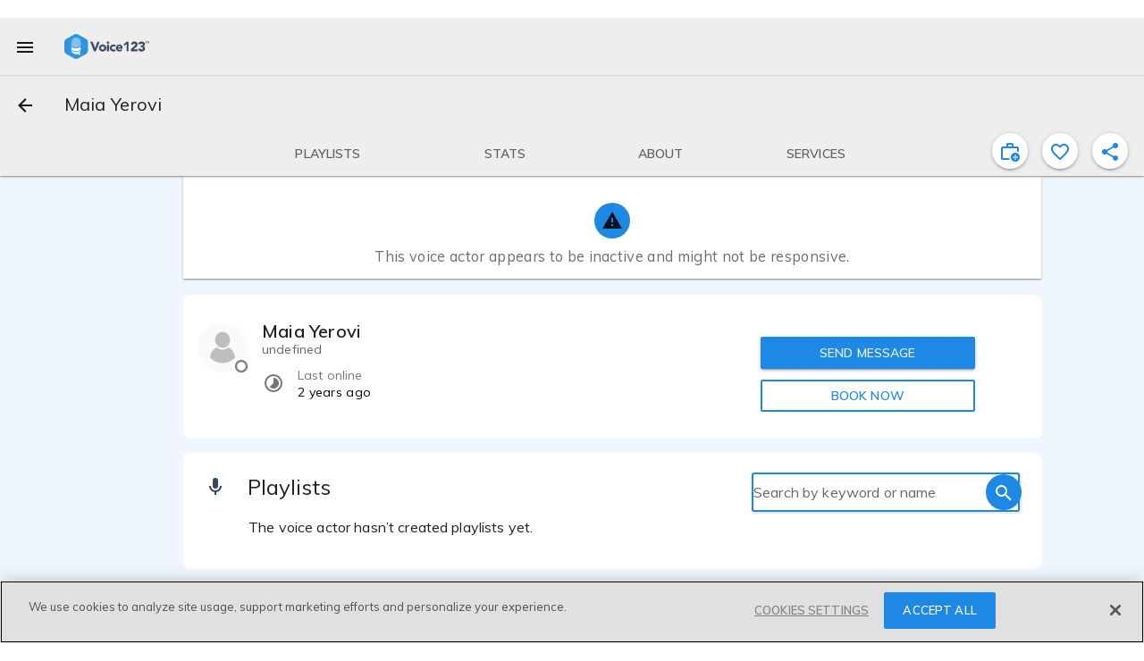

--- FILE ---
content_type: text/javascript
request_url: https://voice123.com/static/assets/ssr-voiceactor-8f0d230d.js
body_size: 402
content:
import{c as t}from"./common-b10f6cb4.js";import{p as i}from"./profile-db859fe1.js";import"./vendor-a8f3e9cd.js";import"./blockUserDialog-41e65caa.js";import"./vdlFlagBanner-54a38344.js";import"./AmplitudeMixin-3f918081.js";import"./amplitude-8d280f1a.js";import"./vdlContact-7c659f60.js";import"./vdlFormDialog-2a586676.js";import"./vdlUserInfo-1c3e4879.js";import"./getMinutesPassed-c12883a8.js";import"./vdlFavorite-74d44a6f.js";import"./vdlCoverBar-9c188060.js";import"./samples-9b36a517.js";import"./demo-f1d9bcd0.js";import"./embedDialog.vue_vue_type_style_index_0_lang-578dd598.js";import"./vdlMenuItem-68c6471e.js";import"./playerTime-9ff5fa55.js";import"./demos-732bbb3c.js";import"./logo-01d900cf.js";import"./vdlSearchBox-62514eea.js";import"./messages-79038203.js";import"./routes-cb99c36e.js";import"./vdlVoiceProvider-a0c7ce1d.js";import"./stats-6e45c8c7.js";(function(){try{var o=typeof window<"u"?window:typeof global<"u"?global:typeof globalThis<"u"?globalThis:typeof self<"u"?self:{};o.SENTRY_RELEASE={id:"v123-client@1.5.143"}}catch{}})();try{(function(){var o=typeof window<"u"?window:typeof global<"u"?global:typeof globalThis<"u"?globalThis:typeof self<"u"?self:{},e=new o.Error().stack;e&&(o._sentryDebugIds=o._sentryDebugIds||{},o._sentryDebugIds[e]="6fb51c4e-8d65-428d-b3fb-11fa068df93a",o._sentryDebugIdIdentifier="sentry-dbid-6fb51c4e-8d65-428d-b3fb-11fa068df93a")})()}catch{}const{app:r,router:L,store:N}=t(!0);r.component("page-provider",i);
//# sourceMappingURL=ssr-voiceactor-8f0d230d.js.map


--- FILE ---
content_type: text/javascript
request_url: https://voice123.com/static/assets/mixin-8094214a.js
body_size: 47
content:
import{b5 as d,Y as i,X as o,b6 as f}from"./common-b10f6cb4.js";(function(){try{var e=typeof window<"u"?window:typeof global<"u"?global:typeof globalThis<"u"?globalThis:typeof self<"u"?self:{};e.SENTRY_RELEASE={id:"v123-client@1.5.143"}}catch{}})();try{(function(){var e=typeof window<"u"?window:typeof global<"u"?global:typeof globalThis<"u"?globalThis:typeof self<"u"?self:{},n=new e.Error().stack;n&&(e._sentryDebugIds=e._sentryDebugIds||{},e._sentryDebugIds[n]="b3e374dc-fa0b-4581-8461-ef9c6c8b6697",e._sentryDebugIdIdentifier="sentry-dbid-b3e374dc-fa0b-4581-8461-ef9c6c8b6697")})()}catch{}const t={mixins:[d,i,o,f]};export{t as m};
//# sourceMappingURL=mixin-8094214a.js.map


--- FILE ---
content_type: text/javascript
request_url: https://voice123.com/static/assets/recentlyVisited-79b6a53d.js
body_size: 1000
content:
var u=Object.defineProperty;var f=(e,t,r)=>t in e?u(e,t,{enumerable:!0,configurable:!0,writable:!0,value:r}):e[t]=r;var d=(e,t,r)=>(f(e,typeof t!="symbol"?t+"":t,r),r);import{a8 as v}from"./common-b10f6cb4.js";import{_ as y}from"./vdlProviderCarrusel-ca39eb4c.js";import{V as _,P as p,B as g,at as m,O as h,_ as b,o as V,g as w,w as P,a as D,b as F,h as I}from"./vendor-a8f3e9cd.js";import"./vdlContact-7c659f60.js";import"./vdlFormDialog-2a586676.js";import"./vdlUserInfo-1c3e4879.js";import"./getMinutesPassed-c12883a8.js";import"./AmplitudeMixin-3f918081.js";import"./amplitude-8d280f1a.js";import"./vdlProviderCard-9c130599.js";import"./embedDialog.vue_vue_type_style_index_0_lang-578dd598.js";import"./vdlFavorite-74d44a6f.js";import"./mdCardArea-09f050fb.js";import"./mdCardMedia-d5f7a935.js";import"./vdlVoiceProvider-a0c7ce1d.js";import"./vdlMenuItem-68c6471e.js";import"./mdCardHeaderText-b8665f2d.js";import"./mixin-8094214a.js";import"./samples-9b36a517.js";(function(){try{var e=typeof window<"u"?window:typeof global<"u"?global:typeof globalThis<"u"?globalThis:typeof self<"u"?self:{};e.SENTRY_RELEASE={id:"v123-client@1.5.143"}}catch{}})();try{(function(){var e=typeof window<"u"?window:typeof global<"u"?global:typeof globalThis<"u"?globalThis:typeof self<"u"?self:{},t=new e.Error().stack;t&&(e._sentryDebugIds=e._sentryDebugIds||{},e._sentryDebugIds[t]="1ab0e6e8-09ed-4d17-a0d0-ac01df697949",e._sentryDebugIdIdentifier="sentry-dbid-1ab0e6e8-09ed-4d17-a0d0-ac01df697949")})()}catch{}var T=Object.defineProperty,C=Object.getOwnPropertyDescriptor,n=(e,t,r,s)=>{for(var i=s>1?void 0:s?C(t,r):t,l=e.length-1,a;l>=0;l--)(a=e[l])&&(i=(s?a(t,r,i):a(i))||i);return s&&i&&T(t,r,i),i};let o=class extends _{constructor(){super(...arguments);d(this,"recentlyVisitedData",[]);d(this,"dataFiltered",[]);d(this,"currentProviderId");d(this,"isFavorite");d(this,"toggledFavoriteCurrentProvider");d(this,"getRecentlyVisited")}dataTransformed(){this.dataFiltered=this.recentlyVisitedData.map(t=>(t.id===this.currentProviderId&&(t.favorite=this.isFavorite),t))}async mounted(){this.getRecentlyVisited(this.currentProviderId).then(t=>{this.recentlyVisitedData=t,this.dataFiltered=t})}};n([p({default:""})],o.prototype,"currentProviderId",2);n([p({default:!1})],o.prototype,"isFavorite",2);n([p({default:()=>{}})],o.prototype,"toggledFavoriteCurrentProvider",2);n([g],o.prototype,"getRecentlyVisited",2);n([m("isFavorite")],o.prototype,"dataTransformed",1);o=n([h({})],o);function O(e,t,r,s,i,l){const a=y,c=v;return e.recentlyVisitedData.length?(V(),w(c,{key:0,class:"recently-visited-widget",title:e.$t("Your recently visited profiles"),section:"recently-visited"},{normal:P(()=>[D("div",null,[F(a,{"toggled-favorite-current-provider":e.toggledFavoriteCurrentProvider,"current-provider-id":e.currentProviderId,list:e.dataFiltered||e.recentlyVisitedData,section:"recently-visited"},null,8,["toggled-favorite-current-provider","current-provider-id","list"])])]),_:1},8,["title"])):I("",!0)}const U=b(o,[["render",O]]);export{U as default};
//# sourceMappingURL=recentlyVisited-79b6a53d.js.map


--- FILE ---
content_type: text/javascript
request_url: https://voice123.com/static/assets/index-729ae91e.js
body_size: 359
content:
import{p as t}from"./profile-db859fe1.js";import"./common-b10f6cb4.js";import"./vendor-a8f3e9cd.js";import"./blockUserDialog-41e65caa.js";import"./vdlFlagBanner-54a38344.js";import"./AmplitudeMixin-3f918081.js";import"./amplitude-8d280f1a.js";import"./vdlContact-7c659f60.js";import"./vdlFormDialog-2a586676.js";import"./vdlUserInfo-1c3e4879.js";import"./getMinutesPassed-c12883a8.js";import"./vdlFavorite-74d44a6f.js";import"./vdlCoverBar-9c188060.js";import"./samples-9b36a517.js";import"./demo-f1d9bcd0.js";import"./embedDialog.vue_vue_type_style_index_0_lang-578dd598.js";import"./vdlMenuItem-68c6471e.js";import"./playerTime-9ff5fa55.js";import"./demos-732bbb3c.js";import"./logo-01d900cf.js";import"./vdlSearchBox-62514eea.js";import"./messages-79038203.js";import"./routes-cb99c36e.js";import"./vdlVoiceProvider-a0c7ce1d.js";import"./stats-6e45c8c7.js";(function(){try{var e=typeof window<"u"?window:typeof global<"u"?global:typeof globalThis<"u"?globalThis:typeof self<"u"?self:{};e.SENTRY_RELEASE={id:"v123-client@1.5.143"}}catch{}})();try{(function(){var e=typeof window<"u"?window:typeof global<"u"?global:typeof globalThis<"u"?globalThis:typeof self<"u"?self:{},o=new e.Error().stack;o&&(e._sentryDebugIds=e._sentryDebugIds||{},e._sentryDebugIds[o]="036c3454-ff5a-4e39-a96e-d2195c11d4f6",e._sentryDebugIdIdentifier="sentry-dbid-036c3454-ff5a-4e39-a96e-d2195c11d4f6")})()}catch{}export{t as default};
//# sourceMappingURL=index-729ae91e.js.map


--- FILE ---
content_type: text/javascript
request_url: https://voice123.com/static/assets/alsoViewed-ed476a1b.js
body_size: 860
content:
var f=Object.defineProperty;var _=(e,t,o)=>t in e?f(e,t,{enumerable:!0,configurable:!0,writable:!0,value:o}):e[t]=o;var a=(e,t,o)=>(_(e,typeof t!="symbol"?t+"":t,o),o);import{a8 as u}from"./common-b10f6cb4.js";import{_ as m}from"./vdlProviderCarrusel-ca39eb4c.js";import{V as g,B as v,aI as p,O as y,_ as w,o as b,g as V,w as h,a as P,b as A,h as D}from"./vendor-a8f3e9cd.js";import"./vdlContact-7c659f60.js";import"./vdlFormDialog-2a586676.js";import"./vdlUserInfo-1c3e4879.js";import"./getMinutesPassed-c12883a8.js";import"./AmplitudeMixin-3f918081.js";import"./amplitude-8d280f1a.js";import"./vdlProviderCard-9c130599.js";import"./embedDialog.vue_vue_type_style_index_0_lang-578dd598.js";import"./vdlFavorite-74d44a6f.js";import"./mdCardArea-09f050fb.js";import"./mdCardMedia-d5f7a935.js";import"./vdlVoiceProvider-a0c7ce1d.js";import"./vdlMenuItem-68c6471e.js";import"./mdCardHeaderText-b8665f2d.js";import"./mixin-8094214a.js";import"./samples-9b36a517.js";(function(){try{var e=typeof window<"u"?window:typeof global<"u"?global:typeof globalThis<"u"?globalThis:typeof self<"u"?self:{};e.SENTRY_RELEASE={id:"v123-client@1.5.143"}}catch{}})();try{(function(){var e=typeof window<"u"?window:typeof global<"u"?global:typeof globalThis<"u"?globalThis:typeof self<"u"?self:{},t=new e.Error().stack;t&&(e._sentryDebugIds=e._sentryDebugIds||{},e._sentryDebugIds[t]="9a5f5e53-c84d-4e56-a41c-c20cd71a0fb6",e._sentryDebugIdIdentifier="sentry-dbid-9a5f5e53-c84d-4e56-a41c-c20cd71a0fb6")})()}catch{}var I=Object.defineProperty,O=Object.getOwnPropertyDescriptor,l=(e,t,o,r)=>{for(var i=r>1?void 0:r?O(t,o):t,d=e.length-1,n;d>=0;d--)(n=e[d])&&(i=(r?n(t,o,i):n(i))||i);return r&&i&&I(t,o,i),i};let s=class extends g{constructor(){super(...arguments);a(this,"getAlsoVisited");a(this,"getProvider");a(this,"alsoVisited")}async mounted(){this.getProvider&&this.getProvider.id&&this.getAlsoVisited(this.getProvider.id)}};l([v],s.prototype,"getAlsoVisited",2);l([p],s.prototype,"getProvider",2);l([p],s.prototype,"alsoVisited",2);s=l([y({})],s);function E(e,t,o,r,i,d){const n=m,c=u;return e.alsoVisited&&e.alsoVisited.data&&e.alsoVisited.data.length?(b(),V(c,{key:0,class:"also-viewed-widget",title:e.$t("People also viewed these profiles"),section:"recently-visited"},{normal:h(()=>[P("div",null,[A(n,{list:e.alsoVisited.data,section:"also-viewed"},null,8,["list"])])]),_:1},8,["title"])):D("",!0)}const U=w(s,[["render",E]]);export{U as default};
//# sourceMappingURL=alsoViewed-ed476a1b.js.map
